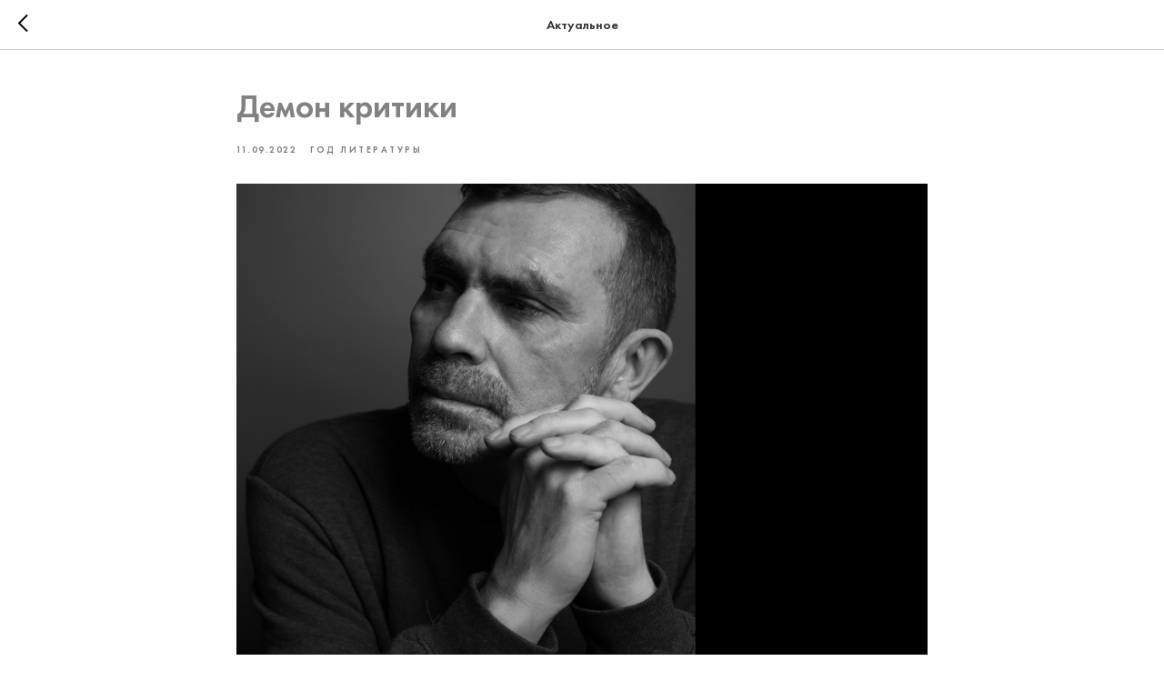

--- FILE ---
content_type: text/html; charset=UTF-8
request_url: https://basinsky.ru/tpost/kp50p2lj01-demon-kritiki
body_size: 25354
content:
<!DOCTYPE html> <html> <head> <meta charset="utf-8" /> <meta http-equiv="Content-Type" content="text/html; charset=utf-8" /> <meta name="viewport" content="width=device-width, initial-scale=1.0" /> <!--metatextblock-->
    <title>Демон критики</title>
    <meta name="description" content="Недавно в Ясной Поляне прошла вторая Школа критики, посвященная замечательному Валентину Яковлевичу Курбатову. В начале октября пройдет третья - в Пушкинских горах. В связи с этим вспомнил свой давний очерк о критике...">
    <meta name="keywords" content="">
    <meta name="robots" content="index, follow" />

    <meta property="og:title" content="Демон критики" />
    <meta property="og:description" content="Недавно в Ясной Поляне прошла вторая Школа критики, посвященная замечательному Валентину Яковлевичу Курбатову. В начале октября пройдет третья - в Пушкинских горах. В связи с этим вспомнил свой давний очерк о критике..." />
    <meta property="og:type" content="website" />
    <meta property="og:url" content="https://basinsky.ru/tpost/kp50p2lj01-demon-kritiki" />
    <meta property="og:image" content="https://static.tildacdn.com/tild6339-6330-4363-b433-656165303132/photo.jpg" />

    <link rel="canonical" href="https://basinsky.ru/tpost/kp50p2lj01-demon-kritiki" />

<!--/metatextblock--> <meta name="format-detection" content="telephone=no" /> <meta http-equiv="x-dns-prefetch-control" content="on"> <link rel="dns-prefetch" href="https://ws.tildacdn.com"> <link rel="dns-prefetch" href="https://static.tildacdn.com"> <link rel="shortcut icon" href="https://static.tildacdn.com/tild3164-6465-4031-a130-636432636366/favicon.ico" type="image/x-icon" /> <link rel="apple-touch-icon" href="https://static.tildacdn.com/tild3934-3563-4639-a465-656539653364/2Z3A1698.png"> <link rel="apple-touch-icon" sizes="76x76" href="https://static.tildacdn.com/tild3934-3563-4639-a465-656539653364/2Z3A1698.png"> <link rel="apple-touch-icon" sizes="152x152" href="https://static.tildacdn.com/tild3934-3563-4639-a465-656539653364/2Z3A1698.png"> <link rel="apple-touch-startup-image" href="https://static.tildacdn.com/tild3934-3563-4639-a465-656539653364/2Z3A1698.png"> <meta name="msapplication-TileColor" content="#000000"> <meta name="msapplication-TileImage" content="https://static.tildacdn.com/tild6233-3034-4361-b164-623039666462/2Z3A1698.png"> <link rel="alternate" type="application/rss+xml" title="Павел Басинский" href="https://basinsky.ru/rss.xml" /> <!-- Assets --> <script src="https://neo.tildacdn.com/js/tilda-fallback-1.0.min.js" async charset="utf-8"></script> <link rel="stylesheet" href="https://static.tildacdn.com/css/tilda-grid-3.0.min.css" type="text/css" media="all" onerror="this.loaderr='y';"/> <link rel="stylesheet" href="https://static.tildacdn.com/ws/project3194272/tilda-blocks-page14986416.min.css?t=1748604962" type="text/css" media="all" onerror="this.loaderr='y';" /> <link rel="stylesheet" href="https://static.tildacdn.com/css/tilda-animation-2.0.min.css" type="text/css" media="all" onerror="this.loaderr='y';" /> <link rel="stylesheet" href="https://static.tildacdn.com/css/tilda-feed-1.0.min.css" type="text/css" media="print" onload="this.media='all';" onerror="this.loaderr='y';" /> <noscript><link rel="stylesheet" href="https://static.tildacdn.com/css/tilda-feed-1.0.min.css" type="text/css" media="all" /></noscript> <link rel="stylesheet" href="https://static.tildacdn.com/css/tilda-popup-1.1.min.css" type="text/css" media="print" onload="this.media='all';" onerror="this.loaderr='y';" /> <noscript><link rel="stylesheet" href="https://static.tildacdn.com/css/tilda-popup-1.1.min.css" type="text/css" media="all" /></noscript> <link rel="stylesheet" href="https://static.tildacdn.com/css/tilda-slds-1.4.min.css" type="text/css" media="print" onload="this.media='all';" onerror="this.loaderr='y';" /> <noscript><link rel="stylesheet" href="https://static.tildacdn.com/css/tilda-slds-1.4.min.css" type="text/css" media="all" /></noscript> <link rel="stylesheet" href="https://static.tildacdn.com/css/tilda-cards-1.0.min.css" type="text/css" media="all" onerror="this.loaderr='y';" /> <link rel="stylesheet" href="https://static.tildacdn.com/css/tilda-zero-gallery-1.0.min.css" type="text/css" media="all" onerror="this.loaderr='y';" /> <script nomodule src="https://static.tildacdn.com/js/tilda-polyfill-1.0.min.js" charset="utf-8"></script> <script type="text/javascript">function t_onReady(func) {if(document.readyState!='loading') {func();} else {document.addEventListener('DOMContentLoaded',func);}}
function t_onFuncLoad(funcName,okFunc,time) {if(typeof window[funcName]==='function') {okFunc();} else {setTimeout(function() {t_onFuncLoad(funcName,okFunc,time);},(time||100));}}function t396_initialScale(t){t=document.getElementById("rec"+t);if(t){t=t.querySelector(".t396__artboard");if(t){var e,r=document.documentElement.clientWidth,a=[];if(i=t.getAttribute("data-artboard-screens"))for(var i=i.split(","),l=0;l<i.length;l++)a[l]=parseInt(i[l],10);else a=[320,480,640,960,1200];for(l=0;l<a.length;l++){var n=a[l];n<=r&&(e=n)}var o="edit"===window.allrecords.getAttribute("data-tilda-mode"),d="center"===t396_getFieldValue(t,"valign",e,a),c="grid"===t396_getFieldValue(t,"upscale",e,a),s=t396_getFieldValue(t,"height_vh",e,a),u=t396_getFieldValue(t,"height",e,a),g=!!window.opr&&!!window.opr.addons||!!window.opera||-1!==navigator.userAgent.indexOf(" OPR/");if(!o&&d&&!c&&!s&&u&&!g){for(var _=parseFloat((r/e).toFixed(3)),f=[t,t.querySelector(".t396__carrier"),t.querySelector(".t396__filter")],l=0;l<f.length;l++)f[l].style.height=Math.floor(parseInt(u,10)*_)+"px";t396_scaleInitial__getElementsToScale(t).forEach(function(t){t.style.zoom=_})}}}}function t396_scaleInitial__getElementsToScale(t){return t?Array.prototype.slice.call(t.children).filter(function(t){return t&&(t.classList.contains("t396__elem")||t.classList.contains("t396__group"))}):[]}function t396_getFieldValue(t,e,r,a){var i=a[a.length-1],l=r===i?t.getAttribute("data-artboard-"+e):t.getAttribute("data-artboard-"+e+"-res-"+r);if(!l)for(var n=0;n<a.length;n++){var o=a[n];if(!(o<=r)&&(l=o===i?t.getAttribute("data-artboard-"+e):t.getAttribute("data-artboard-"+e+"-res-"+o)))break}return l}</script> <script src="https://static.tildacdn.com/js/jquery-1.10.2.min.js" charset="utf-8" onerror="this.loaderr='y';"></script> <script src="https://static.tildacdn.com/js/tilda-scripts-3.0.min.js" charset="utf-8" defer onerror="this.loaderr='y';"></script> <script src="https://static.tildacdn.com/ws/project3194272/tilda-blocks-page14986416.min.js?t=1748604962" charset="utf-8" onerror="this.loaderr='y';"></script> <script src="https://static.tildacdn.com/js/tilda-lazyload-1.0.min.js" charset="utf-8" async onerror="this.loaderr='y';"></script> <script src="https://static.tildacdn.com/js/tilda-animation-2.0.min.js" charset="utf-8" async onerror="this.loaderr='y';"></script> <script src="https://static.tildacdn.com/js/tilda-zero-1.1.min.js" charset="utf-8" async onerror="this.loaderr='y';"></script> <script src="https://static.tildacdn.com/js/tilda-submenublocks-1.0.min.js" charset="utf-8" async onerror="this.loaderr='y';"></script> <script src="https://static.tildacdn.com/js/tilda-menu-1.0.min.js" charset="utf-8" async onerror="this.loaderr='y';"></script> <script src="https://static.tildacdn.com/js/tilda-feed-1.0.min.js" charset="utf-8" async onerror="this.loaderr='y';"></script> <script src="https://static.tildacdn.com/js/tilda-slds-1.4.min.js" charset="utf-8" async onerror="this.loaderr='y';"></script> <script src="https://static.tildacdn.com/js/hammer.min.js" charset="utf-8" async onerror="this.loaderr='y';"></script> <script src="https://static.tildacdn.com/js/tilda-cards-1.0.min.js" charset="utf-8" async onerror="this.loaderr='y';"></script> <script src="https://static.tildacdn.com/js/tilda-video-1.0.min.js" charset="utf-8" async onerror="this.loaderr='y';"></script> <script src="https://static.tildacdn.com/js/tilda-video-processor-1.0.min.js" charset="utf-8" async onerror="this.loaderr='y';"></script> <script src="https://static.tildacdn.com/js/tilda-zero-gallery-1.0.min.js" charset="utf-8" async onerror="this.loaderr='y';"></script> <script src="https://static.tildacdn.com/js/tilda-animation-sbs-1.0.min.js" charset="utf-8" async onerror="this.loaderr='y';"></script> <script src="https://static.tildacdn.com/js/tilda-zero-scale-1.0.min.js" charset="utf-8" async onerror="this.loaderr='y';"></script> <script src="https://static.tildacdn.com/js/tilda-skiplink-1.0.min.js" charset="utf-8" async onerror="this.loaderr='y';"></script> <script src="https://static.tildacdn.com/js/tilda-events-1.0.min.js" charset="utf-8" async onerror="this.loaderr='y';"></script> <!-- nominify begin --><meta name="yandex-verification" content="35635e2c24576796" /> <meta name="zen-verification" content="bDqZkWCpTE3Ycg13l2nRfTIBoLpdKo1udM0AERzQmUigMXUxAcOn0rKbZE3MklQR" /><!-- nominify end --><script type="text/javascript">window.dataLayer=window.dataLayer||[];</script> <script type="text/javascript">(function() {if((/bot|google|yandex|baidu|bing|msn|duckduckbot|teoma|slurp|crawler|spider|robot|crawling|facebook/i.test(navigator.userAgent))===false&&typeof(sessionStorage)!='undefined'&&sessionStorage.getItem('visited')!=='y'&&document.visibilityState){var style=document.createElement('style');style.type='text/css';style.innerHTML='@media screen and (min-width: 980px) {.t-records {opacity: 0;}.t-records_animated {-webkit-transition: opacity ease-in-out .2s;-moz-transition: opacity ease-in-out .2s;-o-transition: opacity ease-in-out .2s;transition: opacity ease-in-out .2s;}.t-records.t-records_visible {opacity: 1;}}';document.getElementsByTagName('head')[0].appendChild(style);function t_setvisRecs(){var alr=document.querySelectorAll('.t-records');Array.prototype.forEach.call(alr,function(el) {el.classList.add("t-records_animated");});setTimeout(function() {Array.prototype.forEach.call(alr,function(el) {el.classList.add("t-records_visible");});sessionStorage.setItem("visited","y");},400);}
document.addEventListener('DOMContentLoaded',t_setvisRecs);}})();</script></head> <body class="t-body" style="margin:0;"> <!--allrecords--> <div id="allrecords" class="t-records" data-post-page="y" data-hook="blocks-collection-content-node" data-tilda-project-id="3194272" data-tilda-page-id="14986416" data-tilda-formskey="3e695f82dc538649f87d9b3143544eaa" data-tilda-lazy="yes" data-tilda-root-zone="com" data-tilda-project-headcode="yes" data-tilda-ts="y">

<!-- POST START -->




      





<style type="text/css">
  #rec271131110 .t-feed__post-popup__text-wrapper blockquote.t-redactor__quote {
    border-left: 3px solid #808285;
  }
</style>



<div id="rec271131110" class="r t-rec">
    <div class="t-feed">

        <div class="t-feed__post-popup t-popup_show" style="background-color:#ffffff;display:block;" data-feed-popup-postuid="kp50p2lj01" data-feed-popup-feeduid="300640154461">

            <div class="t-feed__post-popup__close-wrapper">

                <a href="https://basinsky.ru" class="t-popup__close">
                    <div class="t-popup__close-wrapper">
                        <svg class="t-popup__close-icon" width="11" height="20" viewBox="0 0 11 20" fill="none" xmlns="http://www.w3.org/2000/svg">
                            <path d="M1 1L10 10L1 19" stroke="#000000" stroke-width="2"/>
                        </svg>
                    </div>
                </a>

                <div class="t-feed__post-popup__close-text-wrapper">
                    <div class="js-feed-close-text t-feed__post-popup__close-text t-descr t-descr_xxs" style="color:#000000;">
                                                    Актуальное
                                            </div>
                </div>

                
            </div>

            <div class="t-feed__post-popup__container t-container t-popup__container t-popup__container-static">
                <div itemscope itemtype="https://schema.org/BlogPosting" class="t-feed__post-popup__content-wrapper">

                <div class="t-feed__post-popup__content t-col t-col_8">
                    <div style="display: none;">
                        <meta itemprop="datePublished" content="2022-09-11MSK10:57:00+03:00" />
                        <meta itemprop="dateModified" content="2025-02-14MSK15:50:37+03:00" />
                        <meta itemprop="mainEntityOfPage" content="https://basinsky.ru/tpost/kp50p2lj01-demon-kritiki" />
                        <div itemprop="publisher" itemscope itemtype="https://schema.org/Organization">
                            <meta itemprop="logo" content="" />
                            <meta itemprop="name" content="" />
                            <meta itemprop="address" content="" />
                            <meta itemprop="telephone" content="" />
                        </div>
                    </div>

                                                                        
                                                            <div class="t-feed__post-popup__title-wrapper">
                                    <h1 itemprop="headline" class="js-feed-post-title t-feed__post-popup__title t-title t-title_xxs">Демон критики</h1>
                                </div>
                            
                                                                                            <div class="t-feed__post-popup__date-parts-wrapper t-feed__post-popup__date-parts-wrapper_aftertitle">
                                                                                                                    <span class="t-feed__post-popup__date-wrapper">
                                            <span class="js-feed-post-date t-feed__post-popup__date t-uptitle t-uptitle_sm">2022-09-11 10:57</span>
                                        </span>
                                                                                                                                                                                                    <a href="https://basinsky.ru#!/tfeeds/300640154461/c/Год литературы" class="t-feed__post-popup__tag"><span class="t-uptitle t-uptitle_xs" itemprop="about">Год литературы</span></a>
                                                                                                            </div>
                                                            
                                                                                                <div id="feed-cover" class="r t-feed__post-popup__cover-wrapper t-feed__post-popup__cover-wrapper_aftertitle">
                                        <img itemprop="image" src="https://static.tildacdn.com/tild6339-6330-4363-b433-656165303132/photo.jpg"  class="js-feed-post-image t-feed__post-popup__img t-img">
                                    </div>
                                                                                    
                                            
                    
                    
                    
                                            <div id="feed-text" class="r t-feed__post-popup__text-wrapper" data-animationappear="off">
                            <div itemprop="articleBody" class="js-feed-post-text t-feed__post-popup__text t-text t-text_md"><section><blockquote class="t-redactor__preface">В критики я пошел, конечно, по чистой случайности. Или по воле судеб – что одно и то же.</blockquote><br />Это не кокетство, это знает всякий серьезный критик, что критиками не рождаются. Впрочем, писатели почему-то думают, что критики – такие бесталанные буратины, которые мстят талантливым буратинам за свою бесталанность.<br /><br /><br /><blockquote class="t-redactor__quote"><em>«От страсти извозчика и разговорчивой прачки невзрачный детеныш в результате вытек. Мальчик — не мусор, не вывезешь на тачке... Мать поплакала и назвала его: критик...»</em> (Маяковский «Гимн критику»). </blockquote><br />При этом писатели обижаются на критиков и, бывает, сами мстят им. (Стихи Маяковского – выдающийся тому пример.) Писатели даже угрожают критикам физической расправой и не часто, но все-таки приводят приговоры в исполнение. Хотя это, если принять их систему координат, выглядит аморально. Ну как может хорошенький буратино лупить по щекам недоделанного буратину за то, что он, гад, такой недоделанный, убогий, вытесанный Папой Карлой по глубокой пьяни в недобрый час!<br />Лично до меня несколько раз доносились писательские угрозы набить мне морду. И я, человек по природе не драчливый, каждый раз думал, как поведу себя в такой ситуации. Драться в ответ? А что делать потом? Молчать об этом писателе – решит, что я его боюсь. Ругать – решит, что это месть. И хвалить, даже если понравится то, что он напишет, уже нельзя. Какая цена моим лестным словами после того, как мне морду начистили? <br />Я не знаю ни одного серьезного критика, который обиделся на писателя за его художественное произведение. Пелевин и Сорокин топили меня в сортире, закатывали в бочку с нитрокраской, казнили на дыбе в качестве персонажа своих романов и рассказов. И я вполне отдаю себе отчет, что эта их месть имеет более пролонгированный в масштабах большого времени характер, чем мои статьи. Мне и в голову не приходило на них обижаться.<br /><br />Есть, впрочем, классический пример обиды критика на писателя – это знаменитое письмо Белинского Гоголю. Но оно потому и знаменитое, что пафос его превышает все разумные пределы, все нормы здравого смысла и вообще – всё!<br /><br /><br /><blockquote class="t-redactor__quote">«Вы только отчасти правы, увидав в моей статье <em>рассерженного</em> человека: этот эпитет слишком слаб и нежен для выражения того состояния, в какое привело меня чтение Вашей книги. Но Вы вовсе не правы, приписавши это Вашим, действительно не совсем лестным отзывам о почитателях Вашего таланта. Нет, тут была причина более важная. Оскорбленное чувство самолюбия еще можно перенести, и у меня достало бы ума промолчать об этом предмете, если б все дело заключалось только в нем; но нельзя перенести оскорбленного чувства истины, человеческого достоинства; нельзя умолчать, когда под покровом религии и защитою кнута проповедуют ложь и безнравственность как истину и добродетель».</blockquote><br />Ну, право же, я от души посмеюсь, если какой-нибудь писатель вдруг напишет обо мне что-то подобное. «Вы лишь отчасти правы, увидев во мне <em>рассерженного</em> человека, этот эпитет слишком слаб и нежен... Но вы совсем не правы, думая, что причиной тому Ваш нелестный отзыв о моем романе. Нет, тут причина более важная. Критику моего романа еще можно перенести, и у меня достало бы ума промолчать о ней. Но, не оценив мой роман, вы проповедуете ложь и безнравственность как истину и добродетель».<br /><br />Впрочем, если на досуге предаться занимательному психоанализу, то можно предположить, что критик обижен на писателя как бы <em>вообще</em>, так сказать, пожизненно, в самой глубине души – как недоделанный буратино на хорошенького буратину, даже если дружит с ним. (Точнее пример: две подружки – красивая и некрасивая.) В этой парадигме, несомненно, что-то есть, и я даже готов с ней согласиться. Например, мне не нравится письмо Белинского Гоголю именно потому, что в нем есть что-то от Сальери. Недаром Белинский в целом положительно высказался о пушкинском Сальери и даже написал о нем такую, на мой взгляд, глупость: «Как ум, как сознание, Сальери гораздо выше Моцарта...» При этом Сальери – «талант», а Моцарт – «гений». То есть гений ниже таланта по уму и сознанию. В результате Белинский сам угодил в поставленную ловушку и в своем письме строго отчитал Гоголя за то, что тот сходил на сторону к «мракобесам». Так Моцарт «мог остановиться у трактира и слушать скрыпача слепого». Так некрасивая девочка отчитывает красивую подругу за то, что та спит с кем попало, а могла бы выйти замуж и родить потомство, потому что у нее для этого все природные качества. <br />Этот синдром в критиках, причем самого высокого калибра, я иногда замечал. Эдакое моральное негодование на то, что любимый писатель «свернул не туда», так сказать, изменил своему предназначению и, о боже! – испортил свою репутацию.<br />«Ты, Моцарт, недостоин сам себя!»<br /><br /><br />И поди разберись, чего тут больше, праведного морального гнева или затаенного комплекса собственной ущемленности и неполноценности, который и пожирает Сальери изнутри. Я знаю, что нужно делать, но не знаю – как, а ты умеешь это делать, а ведешь себя неправильно. Всего-то и надо на секундочку задуматься: может, Моцарт не такой уж и дурак, может, его стеб о «скрыпаче» это то, что Ницше определял как <em>«всё глубокое любит маску»</em>?<br />Да, есть в нас, критиках, этот синдром Говорящего Сверчка. <br /><br /><blockquote class="t-redactor__quote">«Буратино увидел существо, немного похожее на таракана, но с головой, как у кузнечика. Оно сидело на стене над очагом и тихо потрескивало, — крри-кри, — глядело выпуклыми, как из стекла, радужными глазами, шевелило усиками. — Эй, ты кто такой? — Я — Говорящий Сверчок, — ответило существо, — живу в этой комнате больше ста лет. — Здесь я хозяин, убирайся отсюда. — Хорошо, я уйду, хотя мне грустно покидать комнату, где я прожил сто лет, — ответил Говорящий Сверчок, — но, прежде чем я уйду, выслушай полезный совет. — Оччччень мне нужны советы старого сверчка... — Ах, Буратино, Буратино, — проговорил сверчок, — брось баловство, слушайся Карло, без дела не убегай из дома и завтра начни ходить в школу. Вот мой совет. Иначе тебя ждут ужасные опасности и страшные приключения. За твою жизнь я не дам и дохлой сухой мухи. — Поччччему? — спросил Буратино. — А вот ты увидишь — почччччему...»</blockquote><blockquote class="t-redactor__quote"> </blockquote><br />Бывает и так, что критик дуется даже не на конкретного писателя, а на весь литературный процесс, так сказать, на время, в котором ему приходится жить. «Молчание» авторитетного критика – как выражение «тотальной» критики – фишка известная, но малопродуктивная. Если ты критик, живи внутри литературного процесса. Строго говоря, ты и есть этот процесс, потому что нет никакого процесса, пока его кто-то не описал, а если говорить уж совсем откровенно, кто-то однажды не придумал, как Белинский гениально придумал весь наш замечательно структурированный Золотой век.<br />Молчащий знаменитый писатель, запершийся в башне из слоновой кости, это еще куда ни шло. Это примут как факт его биографии, как творческий изыск и своего рода «произведение». Молчащий критик – это критик, расписавшийся в своей беспомощности. Писатель имеет право быть нарциссом. Это весьма противно, но простительно. Критик не имеет права быть даже интровертом. Это писатель может из глубин своей души нарыть сколько-то граммов золота (или выдать за золото), а критик прикован к реальной литературе, как раб на галерах. Я знал критиков, которых погубило то, что они писали не столько о писателях, сколько о том, как они – лично они! – читают их тексты. Они оказались беспомощны, когда этот их глубоко внутренний и, быть может, богатый и сложный душевный процесс перестал всех интересовать. Писатели разом переключились на «лонг» и «шорт» листы премий и позиции в рейтингах книгопродаж – возможно, куда менее богатые и сложные, но гораздо более волнительные.<br /><br />Давайте расставим точки над i. Критика – это никакая не рефлексия и никакая не аналитика. Критика совсем не про это. Критик – это андерсеновский мальчик, который сказал, что «король голый», когда все видели, что он голый, но этого не сказали.<br />И тут все не так просто, как кажется... Толпа не говорила, что король голый не потому, что знала, что король голый, но боялась это сказать. Самое ужасное, что толпа – это отдельные люди, составляющие толпу, и каждый из них вовсе не был уверен в том, что король действительно голый. Шут его знает, может, и не голый. Или голый, но так надо. И когда мальчик произнес то, что видели все, но в чем не были до конца уверены, благодарность ему отдельных людей была безмерна. Потому что он произнес то, что они и без него видели, но не решались об этом даже подумать. И если б не оказалось рядом с ними этого откровенного мальчика, подавляющее большинство так и ушло бы с этого странного дефиле со смутной верой, что это и есть последний писк моды – гулять с голыми яйцами на глазах у людей.<br />А теперь я расскажу вам, что было с этим мальчиком дальше и о чем умолчал Ганс Кристиан Андерсен... Само собой разумеется, что этого мальчика выбрали Городским Критиком. Его стали приглашать на всевозможные показы одежды, сажать в первый ряд и всячески перед ним заискивать. Его взяли в оборот те самые модельеры, которых он ущучил и которые его за это ненавидели. Но на демонстрациях они стояли вокруг него и что-то шептали ему на ушко. Большей частью это были гадости про своих коллег: «вы-то понимаете, какие это жалкие и ничтожные личности, вам ли не знать, мы помним, помним, как вы тогда...» И в какой-то момент мальчик решил, что он действительно настолько хорошо разбирается в процессе создания модной одежды, а главное – во всем этом модельерском закулисье и бэкграунде, что его вердикты являются исчерпывающими и окончательными. Потому что <em>мальчик сказал</em>. Поднявшись на эту ступеньку, мальчик понял, что есть дефиле, на которые ходить нужно и на которые не нужно. Что есть модельеры и «не модельеры». Есть тренды и не тренды. Но однажды ему снова показали голого короля. И мальчик подумал и сказал: о-о, да это не слабый ход, винтажный прием, ремейк старой коллекции, которую <em>уж он-то помнит</em>.<br />Опасен и извилист путь критика!<br /><br />Критиками не рождаются, критиками становятся. Но как и когда это происходит – сказать сложно. Очень трудно стать критиком, гораздо труднее, чем стать писателем. Поэтому критиков так мало, а писателей до безобразия много. Я говорю не о мелких и средних фигурах, а о крупных, даже великих. Белинский, Добролюбов, Писарев – кто еще? Пушкин, Лермонтов, Гоголь, Тургенев, Достоевский, Толстой, Чехов, Горький... Великих критиков так же мало, как великих драматургов. Это – редкий талант, образ мышления, иначе организованные мозги. Тот факт, что писатели иногда пишут отличные критические статьи, а критики, как правило, не способны написать что-то в писательском роде, не говорит о том, что стать критиком легче, чем стать писателем. Речь идет не об отдельных статьях. Речь не о феномене, а о ноумене, не о явлении, а о сущности. Критический образ мышления – на самом деле ужасен! Это крест и ярмо, проклятие на всю жизнь! Если, конечно, ты не изображаешь критика, но честно исполняешь свою сущность и несешь крест до конца. Мало кто способен на это. Поэтому критики рано умирают – заметили?<br />Легко могу представить себе старого Пушкина. Он был бы прекрасен и, возможно, спас бы Россию. Но представить себе старого Писарева я не могу. Между тем Писарев был единственным, кто сформулировал краеугольный принцип критики: <em>что может быть разрушено, то должно быть разрушено</em>. «Что можно разбить, то и нужно разбивать; что выдержит удар, то годится, что разлетится вдребезги, то хлам; во всяком случае, бей направо и налево» («Схоластика XIX века»). Только не надо говорить, что это анархизм, нигилизм и тому подобное. Что задача критика не разрушать смыслы, а созидать. Не убивать авторов, а помогать им. Мы не акушеры, не врачи, а диагносты. Гвоздь в сапоге действительно «кошмарнее всех фантазий Гете». И писатели об этом подсознательно знают, поэтому и не любят реальной критики, когда она написана о них. Стихами Фета действительно можно обклеивать комнаты под обои и заворачивать в них копченую рыбу. Попробуйте с этим поспорить, а с утверждением, что стихи Фета гениальны и так далее, можно спорить бесконечно. Балет <em>можно</em> описать такими словами:<em> </em><br /><br /><blockquote class="t-redactor__quote"><em>«Одна из девиц, с голыми толстыми ногами и худыми руками, отделившись от других, отошла за кулисы, поправила корсаж, вышла на середину и стала прыгать и скоро бить одной ногой о другую. Все в партере захлопали руками и закричали браво. Потом один мужчина стал в угол. В оркестре заиграли громче в цимбалы и трубы, и один этот мужчина с голыми ногами стал прыгать очень высоко и семенить ногами. (Мужчина этот был Duport, получавший шестьдесят тысяч рублей серебром за это искусство)»</em> («Война и мир»).</blockquote><br />Ошибка Толстого была лишь в том, что он наделил этим взглядом Наташу Ростову, которая, конечно, видела то же самое, что и Толстой, но сформулировать так, как Толстой, не могла.<br />Наташа не была критиком.<br /><br />Но вы, наверное, заметили, что из трех примеров настоящей, на мой взгляд, критики, которые я привел, два принадлежат не критикам в привычном понимании, а писателям, один из которых Маяковский. И здесь мы приближаемся к самому главному. В некотором смысле критика родственнее поэзии, чем прозе. Не может быть прозы без текста. «Проза жизни» – это просто скучная жизнь. С другой стороны, любой не стихотворный и не драматургический текст является прозой. А вот стихи и поэзия далеко не одно и то же. Может быть поэзия без стихов и стихи без поэзии (Вадим Кожинов «Стихи и поэзия»). Поэзия – это «состояние души». Это морской закат, проливной дождь, первый поцелуй, извержение вулкана. Это может быть в стихах, а может и не быть. Точно так же критика – прежде всего не статьи, а образ мышления. Толстой и Маяковский были в большей степени критиками, чем сонмища их рецензентов и авторов глубокомысленных статей того времени. Еще раз: критика – это <em>образ мышления</em> и <em>прием высказывания</em>. И они безусловно разрушительны, а не созидательны. Ницше, философствовавший <em>молотом</em>, был гораздо значительнее как критик, чем Ипполит Тэн, писавший о нем статьи.<br />Мне даже страшно представить, что бы случилось с нашей литературой XIX века и рубежа веков, если бы Толстой однажды решил стать профессиональным критиком при каком-то журнале или газете. Если бы свои короткие дневниковые фразы, вроде «Горький <em>недоразумение</em>», он развивал бы в рецензиях и критических статьях. Он взорвал бы литературу! К счастью для нее, он счел это несерьезным предметом и переключился на церковь и государство.<br /><br />Но и о литературе он успел высказаться так, что мало не покажется! «От Боккаччио до Марселя Прево все романы, поэмы, стихотворения передают непременно чувства половой любви в разных ее видах. Прелюбодеяние есть не только любимая, но и единственная тема романов… Романсы, песни – это выражение похоти в разных степенях опоэтизирования...» («Что такое искусство?»)<br />Теперь примените этот взгляд, этот образ мышления к пушкинским стихам, которые мы заставляем детей учить наизусть в школе, и вы кое-что поймете в том, что такое критика:<br /><br /><em>Я вас любил: любовь еще, быть может,</em><br /><em>В душе моей угасла не совсем;</em><br /><em>Но пусть она вас больше не тревожит;</em><br /><em>Я не хочу печалить вас ничем.</em><br /><em>Я вас любил безмолвно, безнадежно,</em><br /><em>То робостью, то ревностью томим;</em><br /><em>Я вас любил так искренно, так нежно,</em><br /><em>Как дай вам Бог любимой быть другим.</em><br /><br />Да-да, я знаю, что мне на это возразят. Я слышал это сто миллионов раз – от писателей, церковников и государственников. И все-таки я знаю, что Толстой, увы, прав... Но еще я знаю, что, если бы он не был великим писателем, решился бы стать <em>только критиком</em>, эти милые люди – писатели, церковники и государственники – давно порвали бы его, как тузик грелку.<br />В этом плане гораздо трагичнее судьба Ницше. Человек поставил над собой эксперимент: какую долю правды он способен выдержать. И в результате сошел с ума и свалился в «Заратустру» – вещь, возможно, и гениальную в художественном отношении, но мало внятную. Кладезь для всевозможных комментаторов и интерпретаторов, которые тут же слетелись, как мухи...<br />Не пытайтесь повторить это самостоятельно.<br />Критика и критические статьи – не только не всегда совпадают, но и, как правило, противоположны. Критика первична, она знает правду, которая существует до автора и его произведения и будет существовать после них. Критические статьи вторичны. Они привязаны к автору и произведению и поэтому обязаны им <em>служить</em>. И в этом корень всех недопониманий между настоящими критиками и писателями (а равно всеми представителями всех искусств). Писатель может сколько угодно говорить, что ждет от критика <em>правды</em>. Но в глубине души он ждет от него <em>службы</em>. Обслужи меня красиво, но сделай это так, чтобы я этого не заметил, чтобы я верил в твою искренность! Честное слово, прямой договор между писателем и критиком, когда первый, скажем, дает второму деньги или угощает его дорогим коньяком в ресторане, а второй за это пишет о нем тупую хвалебную статью – в сто раз лучше того, чем мы, критики, обыкновенно занимаемся. <br />Я написал много критических статей и, смею думать, хорошо знаю все эти приемы так называемой «критики». Уничтожить писателя так же несложно, как и его приподнять или даже превознести. Есть некоторая сумма приемов, о которых профессиональные критики прекрасно знают, на которых съели целую стаю собак. Например, простейший прием комплементарной критики – это начать за упокой, а кончить за здравие. Сперва как бы поругать, а в результате объявить могучим талантищем. Пощекотать писателю нервы и заодно обезопасить себя от обвинений в «коррупции», прямой или косвенной. Писателю всегда приятно расслабиться на финале такой статьи или рецензии. Это что-то вроде жесткого массажа с переходом на мягкий: ох, ловок, ловок, шельмец, о, как это приятно, о-о, о-о! – еще, еще!<br />Писатели, не верьте, будьте бдительны! Когда о вас напишут что-то такое, знайте, вас ведут, как карасей. Это не противоречит тому, что я сказал выше, а именно: критика – это не только образ мышления, но еще и <em>прием высказывания</em>. Только этим приемом становится автор или его творение. Толстой в качестве приема использовал балет, Писарев – стихи Фета, Маяковский – Гете, Ницше – Вагнера («Казус Вагнер»). В самом деле, нельзя же критиковать жизнь <em>вообще</em>, человека <em>вообще</em>... Приходится прибегать к иносказаниям.<br />Не бывает приятной правды. Приятной бывает только ложь в разных ее формах. И смысл игры между писателями и критиками сводится к тому, что одни убеждают себя в том, что читать критику о себе может быть приятно и что это и есть настоящая критика, а другие убеждают себя, что они пишут настоящую критику, хотя давно не пишут никакой критики.<br />Мало кто способен любить настоящую критику. Менее всего – сами критики.<br /><br />Теперь я расскажу вам историю о другом мальчике... В нежном возрасте этот некрасивый мальчик влюбился в самую красивую девочку в своем классе, но она влюбилась в другого одноклассника – тоже красивого. И вот под тяжестью душевных страданий некрасивый мальчик стал размышлять. Он понял, что красивая девочка полюбила красивого мальчика потому, что оба они красивы, но глупы, а он некрасив, но умен. Это успокоило его и приподняло в собственных глазах. Вот он гребаный закон «жызни», думал мальчик, глядя на красивых дураков. Природа выбирает подходящих особей для размножения и улучшения породы. Но однажды какой-то демон шепнул ему: мальчик, мальчик! а почему ты сам влюбился в красивую девочку, почему не влюбился в некрасивую девочку, толстую и прыщавую, которая сидит на задней парте, чтобы на нее поменьше обращали внимание? Ведь ты знаешь, что она гораздо умнее той одноклассницы, в которую влюбился ты. Пойди и солги ей, признайся ей в любви, или тебе слабо? Сперва она, конечно, тебе не поверит, потому что она такая же умная, как ты. Но потом убедит себя в том, что ты сказал ей правду и будет счастлива. И это, мальчик, и есть гребаный закон «жызни», а не то, что ты сначала думал.<br />И тогда мальчик стал Критиком. То есть – глубоко несчастным человеком.<br /><br /><strong>Глава из книги:</strong><br /><figure data-alt="" data-src="https://static.tildacdn.com/tild3737-3233-4030-b833-306561646165/2022-09-11_11-05-04.png" contenteditable="false"><img src="https://static.tildacdn.com/tild3737-3233-4030-b833-306561646165/2022-09-11_11-05-04.png" alt="" /></figure><br /><br /></section></div>
                        </div>
                    
                    
                    
                    
                </div>
                </div>

                
                
            </div>

                        <div class="t-feed__post-popup__arrow-top" style="display: none;">
                            <svg xmlns="http://www.w3.org/2000/svg" width="50" height="50" viewBox="0 0 48 48">
                    <path d="M47.875 24c0 13.186-10.689 23.875-23.875 23.875S.125 37.186.125 24 10.814.125 24 .125 47.875 10.814 47.875 24zm-22.372-7.119l6.994 7.049a1.5 1.5 0 102.129-2.114l-9.562-9.637a1.5 1.5 0 00-1.063-.443H24c-.399 0-.782.159-1.063.442l-9.591 9.637a1.5 1.5 0 102.126 2.116L22.5 16.87v19.163a1.5 1.5 0 103 0l.003-19.152z"/>
                </svg>
                        </div>
            
        </div>

    </div>
</div>



<style type="text/css">
#rec271131110 .t-feed__post-popup__cover-wrapper .t-slds__bullet_active .t-slds__bullet_body,
#rec271131110 .t-feed__post-popup__cover-wrapper .t-slds__bullet:hover .t-slds__bullet_body {
    background-color: #222 !important;
}

#rec271131110 .t-feed__post-popup__arrow-top {
    position:fixed;
    z-index:1;
    bottom:20px;
    left: 20px;
    
    
    min-height:30px;
}

#rec271131110 .t-feed__post-popup__arrow-top svg path {
    
}
</style>



<style>
.t-feed__post-popup__title,
.t-feed__post-popup__relevants-title,
.t-feed__post-popup__relevants-item-title {
    color:#808285;
}
.t-feed__post-popup__text,
.t-feed__post-popup__author-name,
.t-feed__post-popup__relevants-item-descr {
    color:#808285;
}
.t-feed__post-popup__date,
.t-feed__post-popup__tag span,
.t-feed__post-popup__relevants-item-tag {
    
}
</style>






    

<script type="text/javascript">
    $(document).ready(function(){
        window.tFeedPosts = {};

        var recid = '271131110';

        var opts = {
            "feeduid": "300640154461",
            "previewmode": "yes",
            "align": "left",
            "amountOfPosts": "",
            "reverse": "desc",
            "blocksInRow": "3",
            "blocksClass": "t-feed__grid-col t-col t-col_4",
            "blocksWidth": "360",
            "colClass": "",
            "prefixClass": "",
            "vindent": "",
            "dateFormat": "4",
            "timeFormat": "",
            "imageRatio": "75",
            "hasOriginalAspectRatio": false,
            "imageHeight": "",
            "imageWidth": "",
            "dateFilter": 'all',
            "showPartAll": true,
            "showImage": true,
            "showShortDescr": true,
            "showParts": false,
            "showDate": false,
            "hideFeedParts": false,
            "parts_opts": {
                "partsBgColor": "#ffffff",
                "partsBorderSize": "1px",
                "partsBorderColor": "#000000",
                "align": "center"
            },
            "btnsAlign": false,
            "colWithBg": {
                "paddingSize": "",
                "background": "",
                "borderRadius": "",
                "shadowSize": "",
                "shadowOpacity": "",
                "shadowSizeHover": "",
                "shadowOpacityHover": "",
                "shadowShiftyHover": ""
            },
            "separator": {
                "height": "",
                "color": "",
                "opacity": "",
                "hideSeparator": false
            },
            "btnAllPosts": {
                "text": "",
                "link": "",
                "target": ""
            },
            "popup_opts": {
                "popupBgColor": "",
                "overlayBgColorRgba": "rgba(255,255,255,1)",
                "closeText": "",
                "iconColor": "#000000",
                "popupStat": "",
                "titleColor": "",
                "textColor": "",
                "subtitleColor": "",
                "datePos": "aftertext",
                "partsPos": "aftertext",
                "imagePos": "aftertitle",
                "inTwoColumns": false,
                "zoom": false,
                "styleRelevants": "",
                "methodRelevants": "random",
                "titleRelevants": "",
                "showRelevants": "",
                "titleFontFamily": "",
                "descrFontFamily": "",
                "subtitleFontFamily": "",
                "shareStyle": "t-feed__share_black-white",
                "shareBg": "",
                "isShare": false,
                "shareServices": "",
                "shareFBToken": "",
                "showDate": false,
                "bgSize": "cover"
            },
            "arrowtop_opts": {
                "isShow": false,
                "style": "",
                "color": "",
                "bottom": "",
                "left": "",
                "right": ""
            },
            "gallery": {
                "control": "",
                "arrowSize": "",
                "arrowBorderSize": "",
                "arrowColor": "",
                "arrowColorHover": "",
                "arrowBg": "",
                "arrowBgHover": "",
                "arrowBgOpacity": "",
                "arrowBgOpacityHover": "",
                "showBorder": "",
                "dotsWidth": "",
                "dotsBg": "",
                "dotsActiveBg": "",
                "dotsBorderSize": ""
            },
            "typo": {
                "title": "color:#000000;font-family:'TildaSans';",
                "descr": "font-family:'TildaSans';",
                "subtitle": "font-family:'TildaSans';"
            },
            "amountOfSymbols": "",
            "bbtnStyle": "color:#ffffff;background-color:#000000;border-radius:3px; -moz-border-radius:3px; -webkit-border-radius:3px;",
            "btnStyle": "color:#000000;border:1px solid #000000;background-color:#ffffff;border-radius:5px; -moz-border-radius:5px; -webkit-border-radius:5px;",
            "btnTextColor": "#000000",
            "btnType": "",
            "btnSize": "sm",
            "btnText": "",
            "btnReadMore": "",
            "isHorizOnMob": false,
            "itemsAnim": "",
            "datePosPs": "beforetitle",
            "partsPosPs": "beforetitle",
            "imagePosPs": "beforetitle",
            "datePos": "afterdescr",
            "partsPos": "onimage",
            "imagePos": "beforetitle"
        };

        var post = {
            uid: 'kp50p2lj01',
            date: '2022-09-11 10:57',
            mediatype: 'image',
            mediadata: 'https://static.tildacdn.com/tild6339-6330-4363-b433-656165303132/photo.jpg',
            postparts: [{"partuid":"736133877551","parttitle":"\u0413\u043e\u0434 \u043b\u0438\u0442\u0435\u0440\u0430\u0442\u0443\u0440\u044b","parturl":"https:\/\/basinsky.ru#!\/tfeeds\/300640154461\/c\/\u0413\u043e\u0434 \u043b\u0438\u0442\u0435\u0440\u0430\u0442\u0443\u0440\u044b"}]
        };

        t_onFuncLoad('t_feed_PostInit', function() {
            t_feed_PostInit(recid, opts, post);
        });

        t_onFuncLoad('t_feed__drawPostPopupVideo', function() {
            var postVideoHtml = t_feed__drawPostPopupVideo(post);
            $('.js-feed-cover-video').html(postVideoHtml);
        });

        t_feed_formateDate_snippet('2022-09-11 10:57');       // todo: t_feed_formateDate(date, opts, recid)

        if ($('.t-feed__post-popup__text-wrapper').hasClass('t-feed__post-popup__text-wrapper_zoom')) {
            t_onFuncLoad('t_feed_addZoom', function () {
                t_feed_addZoom();
            });
        }

        var arrowTop = $('.t-feed__post-popup__arrow-top');
        var popup = $('.t-feed__post-popup');
        popup.scroll(function() {
            t_onFuncLoad('t_feed_addPostPopupArrowTop', function () {
                t_feed_addPostPopupArrowTop($(this), arrowTop);
            });
        });
        arrowTop.on('click', function() {
            popup.animate({scrollTop: 0}, 300);
        });

        t_onFuncLoad('t_feed_getCountOfViews', function () {
            t_feed_getCountOfViews($('.t-feed__post-popup'));
        });

        if ($('.js-feed-relevants').length > 0) {
            t_onFuncLoad('t_feed_addRelevantsPosts', function () {
                t_feed_addRelevantsPosts(recid, opts, post, post.uid);
            });
        }

        var bgColor = '';
        bgColor = bgColor ? bgColor.replace('1)', '0.9)') : '';
        $('.t-feed__post-popup__close-wrapper').css('background-color', bgColor);
    });

    function t_feed_drawParts_snippet(parts) {
        var tagsHTML = '';
        parts.split(',').forEach(function(item) {
            tagsHTML += '<span class="t-uptitle t-uptitle_xs">' + item + '</span>';
        });

        $('.js-feed-post-tags').html(tagsHTML);
    }

    function t_feed_formateDate_snippet(date) {
        var dayDate = date.split(' ')[0];
        var timeDate = date.split(' ')[1];
        var dateParts = dayDate.split('-');
        var newDate = new Date(dateParts[0], dateParts[1] - 1, dateParts[2]);
        var time = +'' == 1? ' ' + timeDate : '';
        var newMonth = newDate.getMonth();
        var day = dateParts[2];
        var month = dateParts[1];
        var year = dateParts[0];
        var newDate = '';
        var monthArr = ['january', 'february', 'march', 'april', 'may', 'june', 'july', 'august', 'september', 'october', 'november', 'december'];
        var monthTitle = t_feed_getDictionary_snippet(monthArr[newMonth]);
        switch (+'4') {
            case 1:
                newDate = month + '-' + day + '-' + year + time;
                break;
            case 2:
                newDate = day + '-' + month + '-' + year + time;
                break;
            case 3:
                newDate = day + '/' + month + '/' + year + time;
                break;
            case 4:
                newDate = day + '.' + month + '.' + year + time;
                break;
            case 5:
                newDate = monthTitle[0] + ' ' + day + ', ' + year + time;
                break;
            case 6:
                newDate = day + ' ' + monthTitle[1] + ' ' + year + time;
                break;
            default:
                newDate = t_feed_addDefaultDate_snippet(dateParts, date, monthTitle, time);
                break;
        }

        $('.js-feed-post-date').html(newDate);
    }

    function t_feed_addDefaultDate_snippet(dateParts, date, monthTitle, time) {
        var lang = t_feed_returnLang_snippet();
        var currentDate = new Date();
        var postDateMs = Date.parse(date);
        var diffDate = currentDate - postDateMs;
        var days = Math.floor(diffDate / (60 * 60 * 1000 * 24));
        var agoTitle = t_feed_getDictionary_snippet('ago');
        var daysTitle = (lang == 'RU' || lang == 'UK') && (days > 4) ? t_feed_getDictionary_snippet('days')[1] : t_feed_getDictionary_snippet('days')[0];
        var currentYear = currentDate.getFullYear();
        var postYear = +date.split('-')[0];
        var agoTitleSeparator = (lang == 'JA' || lang == 'CN') ? '' : ' ';
        var year = postYear != currentYear ? postYear : '';
        var defaultDate = '';

        if (days == 0) {
            defaultDate = t_feed_getDictionary_snippet('today');
        }

        if (days == 1) {
            defaultDate = t_feed_getDictionary_snippet('yesterday');
        }

        if (days > 1 && days < 15) {
            if (lang == 'FR' || lang == 'DE' || lang == 'ES' || lang == 'PT') {
                defaultDate = agoTitle + agoTitleSeparator + days + agoTitleSeparator + daysTitle;
            } else {
                defaultDate = days + agoTitleSeparator + daysTitle + agoTitleSeparator + agoTitle;
            }
        }

        if (days >= 15 || postYear > currentYear) {
            defaultDate = t_feed_addFullDate_snippet(lang, dateParts[2], monthTitle, year) + time;
        }

        return defaultDate;
    }

    function t_feed_addFullDate_snippet(lang, day, month, year) {
        var monthSeparator = lang == 'DE' ? '. ' : ' ';
        var datePartSeparator = ' ';
        if (lang == 'EN') {
            datePartSeparator = year != '' ? ', ' : '';
        } else if (lang == 'ES' || lang == 'PT') {
            datePartSeparator = year != '' ? ' de ' : '';
        }

        var monthTitle = month[1];
        if (lang == 'EN' || lang == 'DE') {
            monthTitle = month[0];
        }

        if (lang == 'EN') {
            return monthTitle + ' ' + day + datePartSeparator + year;
        } else if (lang == 'JA' || lang == 'CN') {
            return year + monthTitle + day;
        } else {
            return day + monthSeparator + monthTitle + datePartSeparator + year;
        }
    }

    function t_feed_getDictionary_snippet(msg) {
        var dict = [];

        dict['seealso'] = {
            EN: 'See also',
            RU: 'Смотрите также',
            FR: 'Voir également',
            DE: 'Siehe auch',
            ES: 'Ver también',
            PT: 'Veja também',
            UK: 'Дивись також',
            JA: 'また見なさい',
            CN: '也可以看看'
        };

        dict['today'] = {
            EN: 'Today',
            RU: 'Сегодня',
            FR: 'Aujourd\'hui',
            DE: 'Heute',
            ES: 'Hoy',
            PT: 'Hoje',
            UK: 'Сьогодні',
            JA: '今日',
            CN: '今天'
        };

        dict['yesterday'] = {
            EN: 'Yesterday',
            RU: 'Вчера',
            FR: 'Hier',
            DE: 'Gestern',
            ES: 'Ayer',
            PT: 'Ontem',
            UK: 'Вчора',
            JA: '昨日',
            CN: '昨天'
        };

        dict['days'] = {
            EN: ['days'],
            RU: ['дня', 'дней'],
            FR: ['jours'],
            DE: ['tagen'],
            ES: ['dias'],
            PT: ['dias'],
            UK: ['дні', 'днів'],
            JA: ['日'],
            CN: ['天']
        };

        dict['ago'] = {
            EN: 'ago',
            RU: 'назад',
            FR: 'Il y a',
            DE: 'Vor',
            ES: 'Hace',
            PT: 'Há',
            UK: 'тому',
            JA: '前',
            CN: '前'
        };

        dict['january'] = {
            EN: ['January', 'january'],
            RU: ['Январь', 'января'],
            FR: ['Janvier', 'janvier'],
            DE: ['Januar', 'januar'],
            ES: ['Enero', 'de enero'],
            PT: ['Janeiro', 'de janeiro'],
            UK: ['Січень', 'січня'],
            JA: ['一月', '一月'],
            CN: ['一月', '一月']
        };

        dict['february'] = {
            EN: ['February', 'february'],
            RU: ['Февраль', 'февраля'],
            FR: ['Février', 'février'],
            DE: ['Februar', 'februar'],
            ES: ['Febrero', 'de febrero'],
            PT: ['Fevereiro', 'de fevereiro'],
            UK: ['Лютий', 'лютого'],
            JA: ['二月', '二月'],
            CN: ['二月', '二月']
        };

        dict['march'] = {
            EN: ['March', 'March'],
            RU: ['Март', 'марта'],
            FR: ['Mars', 'mars'],
            DE: ['März', 'märz'],
            ES: ['Marzo', 'de marzo'],
            PT: ['Março', 'de março'],
            UK: ['Березень', 'березня'],
            JA: ['三月', '三月'],
            CN: ['三月', '三月']
        };

        dict['april'] = {
            EN: ['April', 'april'],
            RU: ['Апрель', 'апреля'],
            FR: ['Avril', 'avril'],
            DE: ['April', 'april'],
            ES: ['Abril', 'de abril'],
            PT: ['Abril', 'de abril'],
            UK: ['Квітень', 'квітня'],
            JA: ['四月', '四月'],
            CN: ['四月', '四月']
        };

        dict['may'] = {
            EN: ['May', 'may'],
            RU: ['Май', 'мая'],
            FR: ['Mai', 'mai'],
            DE: ['Kann', 'kann'],
            ES: ['Mayo', 'de mayo'],
            PT: ['Maio', 'de maio'],
            UK: ['Травень', 'травня'],
            JA: ['五月', '五月'],
            CN: ['五月', '五月']
        };

        dict['june'] = {
            EN: ['June', 'june'],
            RU: ['Июнь', 'июня'],
            FR: ['Juin', 'juin'],
            DE: ['Juni', 'juni'],
            ES: ['Junio', 'de junio'],
            PT: ['Junho', 'de junho'],
            UK: ['Червень', 'червня'],
            JA: ['六月', '六月'],
            CN: ['六月', '六月']
        };

        dict['july'] = {
            EN: ['July', 'july'],
            RU: ['Июль', 'июля'],
            FR: ['Juillet', 'juillet'],
            DE: ['Juli', 'Juli'],
            ES: ['Julio', 'de julio'],
            PT: ['Julho', 'de julho'],
            UK: ['Липень', 'липня'],
            JA: ['七月', '七月'],
            CN: ['七月', '七月']
        };

        dict['august'] = {
            EN: ['August', 'august'],
            RU: ['Август', 'августа'],
            FR: ['Août', 'août'],
            DE: ['August', 'august'],
            ES: ['Agosto', 'de agosto'],
            PT: ['Agosto', 'de agosto'],
            UK: ['Серпень', 'серпня'],
            JA: ['八月', '八月'],
            CN: ['八月', '八月']
        };

        dict['september'] = {
            EN: ['September', 'september'],
            RU: ['Сентябрь', 'сентября'],
            FR: ['Septembre', 'septembre'],
            DE: ['September', 'september'],
            ES: ['Septiembre', 'de septiembre'],
            PT: ['Setembro', 'de setembro'],
            UK: ['Вересень', 'вересня'],
            JA: ['九月', '九月'],
            CN: ['九月', '九月']
        };

        dict['october'] = {
            EN: ['October', 'october'],
            RU: ['Октябрь', 'октября'],
            FR: ['Octobre', 'octobre'],
            DE: ['Oktober', 'oktober'],
            ES: ['Octubre', 'de octubre'],
            PT: ['Outubro', 'de outubro'],
            UK: ['Жовтень', 'жовтня'],
            JA: ['十月', '十月'],
            CN: ['十月', '十月']
        };

        dict['november'] = {
            EN: ['November', 'november'],
            RU: ['Ноябрь', 'ноября'],
            FR: ['Novembre', 'novembre'],
            DE: ['November', 'november'],
            ES: ['Noviembre', 'de noviembre'],
            PT: ['Novembro', 'de novembro'],
            UK: ['Листопад', 'листопада'],
            JA: ['十一月', '十一月'],
            CN: ['十一月', '十一月']
        };

        dict['december'] = {
            EN: ['December', 'december'],
            RU: ['Декабрь', 'декабря'],
            FR: ['Décembre', 'décembre'],
            DE: ['Dezember', 'dezember'],
            ES: ['Diciembre', 'de diciembre'],
            PT: ['Dezembro', 'de dezembro'],
            UK: ['Грудень', 'грудня'],
            JA: ['十二月', '十二月'],
            CN: ['十二月', '十二月']
        };

        var lang = t_feed_returnLang_snippet();

        if (typeof dict[msg] != 'undefined') {
            if (typeof dict[msg][lang] != 'undefined' && dict[msg][lang] != '') {
                return dict[msg][lang];
            } else {
                return dict[msg]['EN'];
            }
        }
    }

    function t_feed_returnLang_snippet() {
        t_feed_defineUserLang_snippet();
        var customLang = '';
        var lang = 'EN';
        if (typeof customLang != 'undefined' && customLang != '') {
            lang = customLang.toUpperCase();
        } else {
            lang = window.tildaBrowserLang;
        }

        return lang;
    }

    function t_feed_defineUserLang_snippet() {
        window.tildaBrowserLang = window.navigator.userLanguage || window.navigator.language;
        window.tildaBrowserLang = window.tildaBrowserLang.toUpperCase();

        if (window.tildaBrowserLang.indexOf('RU') != -1) {
            window.tildaBrowserLang = 'RU';
        } else if (window.tildaBrowserLang.indexOf('FR') != -1) {
            window.tildaBrowserLang = 'FR';
        } else if (window.tildaBrowserLang.indexOf('DE') != -1) {
            window.tildaBrowserLang = 'DE';
        } else if (window.tildaBrowserLang.indexOf('ES') != -1) {
            window.tildaBrowserLang = 'ES';
        } else if (window.tildaBrowserLang.indexOf('PT') != -1) {
            window.tildaBrowserLang = 'PT';
        } else if (window.tildaBrowserLang.indexOf('UK') != -1) {
            window.tildaBrowserLang = 'UK';
        } else if (window.tildaBrowserLang.indexOf('JA') != -1) {
            window.tildaBrowserLang = 'JA';
        } else if (window.tildaBrowserLang.indexOf('CN') != -1) {
            window.tildaBrowserLang = 'CN';
        } else {
            window.tildaBrowserLang = 'EN';
        }
    }
</script>





    <style>
    .t-feed__post-popup.t-popup_show {
        min-height: 100vh;
    }
    </style>



<!-- POST END -->

</div>
<!--/allrecords--> <!-- Stat --> <script type="text/javascript">if(!window.mainTracker) {window.mainTracker='tilda';}
setTimeout(function(){(function(d,w,k,o,g) {var n=d.getElementsByTagName(o)[0],s=d.createElement(o),f=function(){n.parentNode.insertBefore(s,n);};s.type="text/javascript";s.async=true;s.key=k;s.id="tildastatscript";s.src=g;if(w.opera=="[object Opera]") {d.addEventListener("DOMContentLoaded",f,false);} else {f();}})(document,window,'3a7be04a89c7bdba7d4ddc97b3e982d2','script','https://static.tildacdn.com/js/tilda-stat-1.0.min.js');},2000);</script> </body> </html>